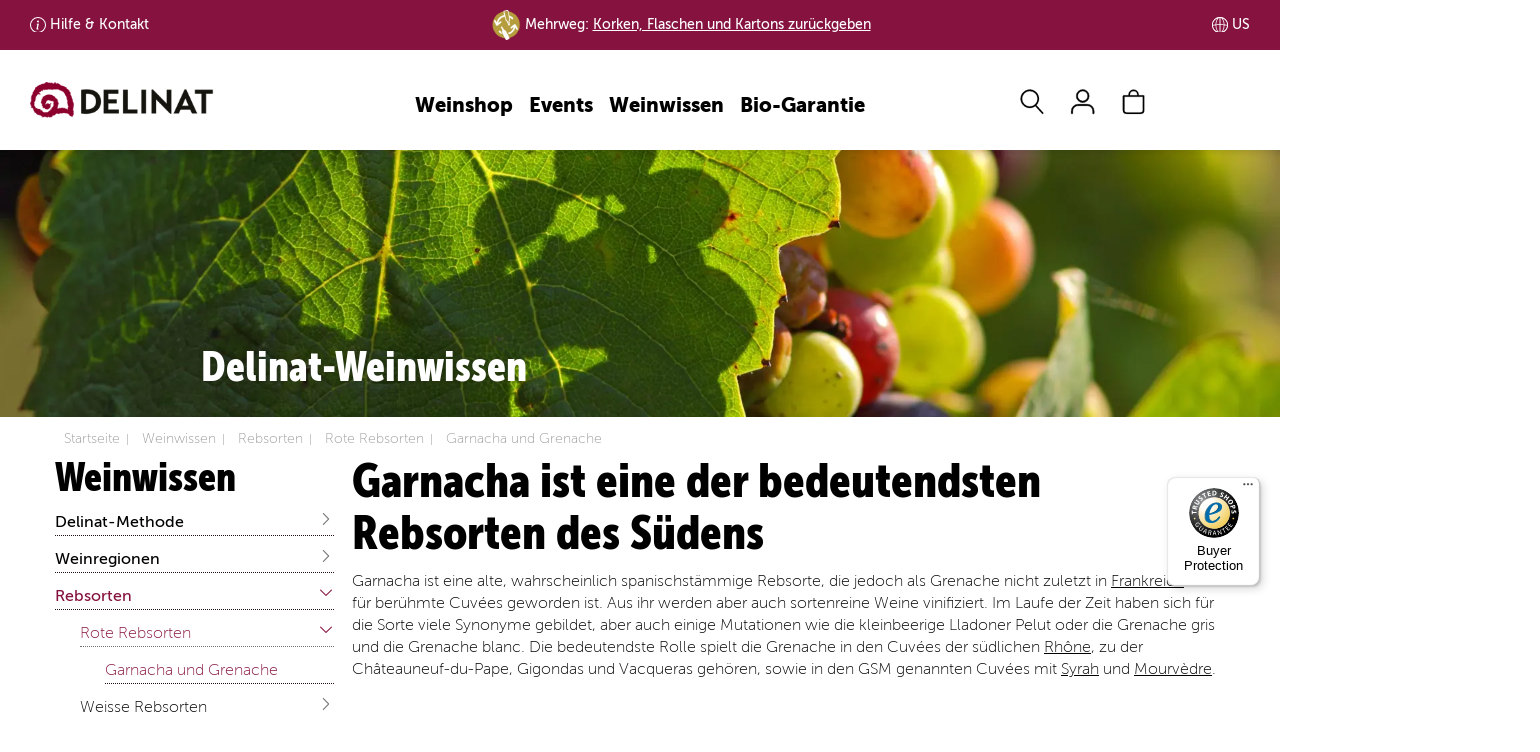

--- FILE ---
content_type: text/javascript
request_url: https://widgets.trustedshops.com/js/X436F78681EE916575FD1FE45B9B77698.js
body_size: 1273
content:
((e,t)=>{const a={shopInfo:{tsId:"X436F78681EE916575FD1FE45B9B77698",name:"www.delinat.com/en/",url:"https://www.delinat.com/en/",language:"en",targetMarket:"EUO",ratingVariant:"WIDGET",eTrustedIds:{accountId:"acc-e916a46a-d19c-4998-a9f6-ad74f374719a",channelId:"chl-6c0312f1-fd14-476d-8336-04dde48568ce"},buyerProtection:{certificateType:"CLASSIC",certificateState:"PRODUCTION",mainProtectionCurrency:"EUR",classicProtectionAmount:2500,maxProtectionDuration:30,firstCertified:"2022-12-23 12:16:25"},reviewSystem:{rating:{averageRating:4.77,averageRatingCount:26,overallRatingCount:172,distribution:{oneStar:1,twoStars:0,threeStars:0,fourStars:2,fiveStars:23}},reviews:[{average:5,buyerStatement:"Everything okay everytime!",rawChangeDate:"2026-01-22T08:25:00.000Z",changeDate:"22/01/2026",transactionDate:"15/01/2026"},{average:5,rawChangeDate:"2026-01-20T08:52:33.000Z",changeDate:"20/01/2026",transactionDate:"10/01/2026"},{average:5,buyerStatement:"Alles ist zur vollsten Zufriedenheit abgelaufen.",rawChangeDate:"2025-12-20T10:55:39.000Z",changeDate:"20/12/2025",transactionDate:"13/12/2025"}]},features:["GUARANTEE_RECOG_CLASSIC_INTEGRATION","MARS_REVIEWS","MARS_EVENTS","DISABLE_REVIEWREQUEST_SENDING","MARS_QUESTIONNAIRE","MARS_PUBLIC_QUESTIONNAIRE"],consentManagementType:"OFF",urls:{profileUrl:"https://www.trstd.com/en-eu/reviews/delinat-com-en",profileUrlLegalSection:"https://www.trstd.com/en-eu/reviews/delinat-com-en#legal-info",reviewLegalUrl:"https://help.etrusted.com/hc/en-gb/articles/23970864566162"},contractStartDate:"2022-05-19 00:00:00",shopkeeper:{name:"Delinat GmbH",street:"Rheinallee 27 A",country:"DE",city:"Grenzach-Wyhlen",zip:"79639"},displayVariant:"full",variant:"full",twoLetterCountryCode:"GB"},"process.env":{STAGE:"prod"},externalConfig:{trustbadgeScriptUrl:"https://widgets.trustedshops.com/assets/trustbadge.js",cdnDomain:"widgets.trustedshops.com"},elementIdSuffix:"-98e3dadd90eb493088abdc5597a70810",buildTimestamp:"2026-01-25T05:34:29.598Z",buildStage:"prod"},r=a=>{const{trustbadgeScriptUrl:r}=a.externalConfig;let n=t.querySelector(`script[src="${r}"]`);n&&t.body.removeChild(n),n=t.createElement("script"),n.src=r,n.charset="utf-8",n.setAttribute("data-type","trustbadge-business-logic"),n.onerror=()=>{throw new Error(`The Trustbadge script could not be loaded from ${r}. Have you maybe selected an invalid TSID?`)},n.onload=()=>{e.trustbadge?.load(a)},t.body.appendChild(n)};"complete"===t.readyState?r(a):e.addEventListener("load",(()=>{r(a)}))})(window,document);